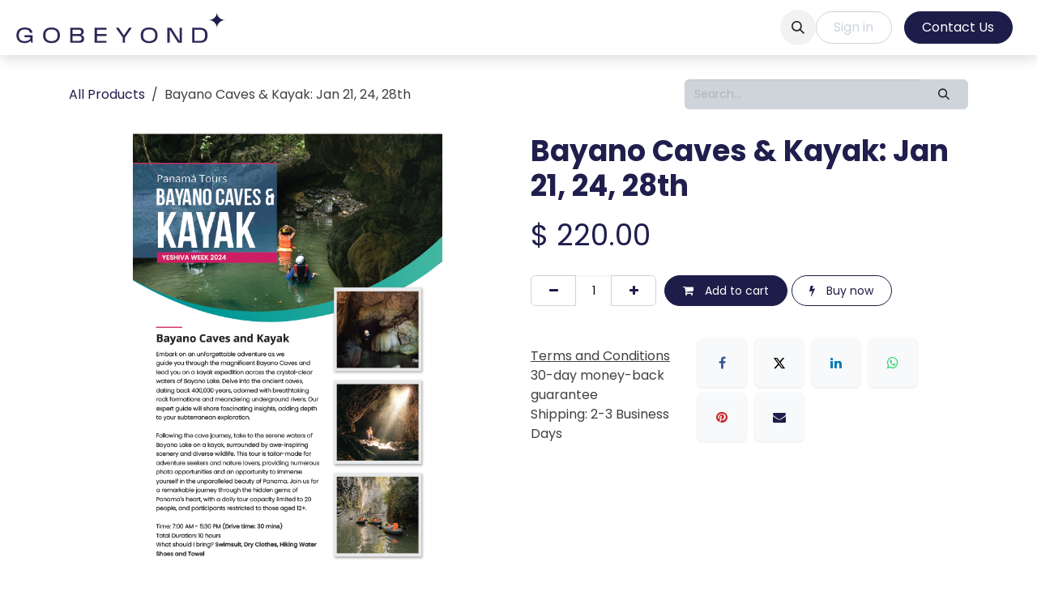

--- FILE ---
content_type: text/html; charset=utf-8
request_url: https://www.gobeyond.pa/shop/bayano-caves-kayak-jan-21-24-28th-94
body_size: 12563
content:

        

<!DOCTYPE html>
<html lang="en-US" data-website-id="4" data-main-object="product.template(94,)" data-add2cart-redirect="0">
    <head>
        <meta charset="utf-8"/>
        <meta http-equiv="X-UA-Compatible" content="IE=edge"/>
        <meta name="viewport" content="width=device-width, initial-scale=1"/>
        <meta name="generator" content="Odoo"/>
            
        <meta property="og:type" content="website"/>
        <meta property="og:title" content="Bayano Caves &amp; Kayak: Jan 21, 24, 28th"/>
        <meta property="og:site_name" content="Go Beyond"/>
        <meta property="og:url" content="https://www.gobeyond.pa/shop/bayano-caves-kayak-jan-21-24-28th-94"/>
        <meta property="og:image" content="https://www.gobeyond.pa/web/image/product.template/94/image_1024?unique=beafd1a"/>
        <meta property="og:description"/>
            
        <meta name="twitter:card" content="summary_large_image"/>
        <meta name="twitter:title" content="Bayano Caves &amp; Kayak: Jan 21, 24, 28th"/>
        <meta name="twitter:image" content="https://www.gobeyond.pa/web/image/product.template/94/image_1024?unique=beafd1a"/>
        <meta name="twitter:description"/>
        
        <link rel="canonical" href="https://www.gobeyond.pa/shop/bayano-caves-kayak-jan-21-24-28th-94"/>
        
        <link rel="preconnect" href="https://fonts.gstatic.com/" crossorigin=""/>
        <title>Bayano Caves &amp; Kayak: Jan 21, 24, 28th | Go Beyond</title>
        <link type="image/x-icon" rel="shortcut icon" href="/web/image/website/4/favicon?unique=927c751"/>
        <link rel="preload" href="/web/static/src/libs/fontawesome/fonts/fontawesome-webfont.woff2?v=4.7.0" as="font" crossorigin=""/>
        <link type="text/css" rel="stylesheet" href="/web/assets/4/8abd167/web.assets_frontend.min.css"/>
        <script id="web.layout.odooscript" type="text/javascript">
            var odoo = {
                csrf_token: "c5284ee25e4ede963463e6fbcc13b26acc9ba53do1800549537",
                debug: "",
            };
        </script>
        <script type="text/javascript">
            odoo.__session_info__ = {"is_admin": false, "is_system": false, "is_public": true, "is_internal_user": false, "is_website_user": true, "uid": null, "is_frontend": true, "profile_session": null, "profile_collectors": null, "profile_params": null, "show_effect": true, "currencies": {"21": {"symbol": "$", "position": "before", "digits": [69, 2]}, "16": {"symbol": "$", "position": "after", "digits": [69, 2]}, "2": {"symbol": "$", "position": "before", "digits": [69, 2]}}, "quick_login": true, "bundle_params": {"lang": "en_US", "website_id": 4}, "test_mode": false, "websocket_worker_version": "18.0-7", "translationURL": "/website/translations", "cache_hashes": {"translations": "e547a21ed011ba384220cd8b7c7d15c845632d91"}, "recaptcha_public_key": "6LeH2mYpAAAAAPMdJHnsL13de6OLA2CIqDXoldkK", "geoip_country_code": "US", "geoip_phone_code": 1, "lang_url_code": "en"};
            if (!/(^|;\s)tz=/.test(document.cookie)) {
                const userTZ = Intl.DateTimeFormat().resolvedOptions().timeZone;
                document.cookie = `tz=${userTZ}; path=/`;
            }
        </script>
        <script type="text/javascript" defer="defer" src="/web/assets/4/7aa3d85/web.assets_frontend_minimal.min.js" onerror="__odooAssetError=1"></script>
        <script type="text/javascript" defer="defer" data-src="/web/assets/4/fd3b269/web.assets_frontend_lazy.min.js" onerror="__odooAssetError=1"></script>
        
                    <script>
                        
            
                if (!window.odoo) {
                    window.odoo = {};
                }
                odoo.__session_info__ = odoo.__session_info__ || {
                    websocket_worker_version: "18.0-7"
                }
                odoo.__session_info__ = Object.assign(odoo.__session_info__, {
                    livechatData: {
                        isAvailable: false,
                        serverUrl: "https://www.gobeyond.pa",
                        options: {},
                    },
                });
            
                    </script>
        <script async src="https://www.googletagmanager.com/gtag/js?id=G-TPF2SVESQ0"></script> 
<script>
  window.dataLayer = window.dataLayer || [];
  function gtag(){dataLayer.push(arguments);}
  gtag('js', new Date());
  gtag('config', 'G-TPF2SVESQ0');
</script> 
    </head>
    <body>



        <div id="wrapwrap" class="   ">
            <a class="o_skip_to_content btn btn-primary rounded-0 visually-hidden-focusable position-absolute start-0" href="#wrap">Skip to Content</a>
                <header id="top" data-anchor="true" data-name="Header" data-extra-items-toggle-aria-label="Extra items button" class="   o_header_standard" style=" ">
                    
    <nav data-name="Navbar" aria-label="Main" class="navbar navbar-expand-lg navbar-light o_colored_level o_cc d-none d-lg-block shadow-sm ">
        

            <div id="o_main_nav" class="container-fluid">
                
    <a data-name="Navbar Logo" href="/" class="navbar-brand logo me-4">
            
            <span role="img" aria-label="Logo of Go Beyond" title="Go Beyond"><img src="/web/image/website/4/logo/Go%20Beyond?unique=927c751" class="img img-fluid" width="95" height="40" alt="Go Beyond" loading="lazy"/></span>
        </a>
    
                
    <ul role="menu" id="top_menu" class="nav navbar-nav top_menu o_menu_loading me-auto">
        

                    
    <li role="presentation" class="nav-item dropdown ">
        <a data-bs-toggle="dropdown" href="#" role="menuitem" class="nav-link dropdown-toggle   ">
            <span>Experience Panama</span>
        </a><ul role="menu" class="dropdown-menu ">
    <li role="presentation" class="">
        <a role="menuitem" href="/event" class="dropdown-item ">
            <span>Events</span>
        </a>
    </li>
    <li role="presentation" class="">
        <a role="menuitem" href="/experience-panama/kosher-restaurants" class="dropdown-item ">
            <span>Kosher Restaurants</span>
        </a>
    </li>
    <li role="presentation" class="">
        <a role="menuitem" href="/experience-panama/kosher-tours" class="dropdown-item ">
            <span>Kosher Tours</span>
        </a>
    </li>
    <li role="presentation" class="">
        <a role="menuitem" href="/experience-panama/accommodations-2" class="dropdown-item ">
            <span>Accommodations</span>
        </a>
    </li>
    <li role="presentation" class="">
        <a role="menuitem" href="/experience-panama/kosher-fest" class="dropdown-item ">
            <span>Panama Kosher Fest</span>
        </a>
    </li>
    <li role="presentation" class="">
        <a role="menuitem" href="https://www.gobeyond.pa/experience-panama/panama-general-info" class="dropdown-item ">
            <span>General Information</span>
        </a>
    </li>
    <li role="presentation" class="">
        <a role="menuitem" href="https://www.gobeyond.pa/cruises/kosher-cruises/golden-tours-fresh-kosher/panama-canal" class="dropdown-item ">
            <span>Kosher Cruises from Panama</span>
        </a>
    </li>
        </ul>
    </li>
    <li role="presentation" class="nav-item dropdown position-static">
        <a data-bs-toggle="dropdown" href="#" role="menuitem" class="nav-link dropdown-toggle o_mega_menu_toggle  " data-bs-display="static">
            <span>Cruises</span>
        </a>
            <div data-name="Mega Menu" role="menuitem" class="dropdown-menu o_mega_menu o_no_parent_editor">
    










































































































































































<section class="s_mega_menu_odoo_menu pt16 o_colored_level o_cc o_cc1">
        <div class="container">
            <div class="row">
                <div class="col-md-6 pt16 o_colored_level pb128 col-lg-3">
                    <h4 class="o_default_snippet_text text-uppercase h5 fw-bold mt-0">

Top cruise lines <br></h4>
                    <div class="s_hr text-start pt4 pb16 text-o-color-3" data-name="Separator">
                        <hr class="w-100 mx-auto" style="border-top: 2px solid rgb(233, 230, 230);">
                    </div>
                    <nav class="nav flex-column">
                        
                        
                        
                        
                        
                        <a href="/cruises/celebrity-cruises" class="nav-link px-0" data-name="Menu Item" data-bs-original-title="" title="">Celebrity Cruises</a><a href="/cruises/crystal" class="nav-link px-0" data-name="Menu Item" data-bs-original-title="" title="">
Crystal <br></a><a href="/cruises/explora-journeys" class="nav-link px-0" data-name="Menu Item" data-bs-original-title="" title="">Explora Journeys

<br></a><a href="/cruises/norwegian-cruise-line" class="nav-link px-0" data-name="Menu Item" data-bs-original-title="" title="">Norwegian Cruise Line®</a><a href="/cruises/oceania-cruises" class="nav-link px-0" data-name="Menu Item" data-bs-original-title="" title="">Oceania Cruises<br></a><a href="/cruises/royal-caribbean-international" class="nav-link px-0" data-name="Menu Item" data-bs-original-title="" title="">Royal Caribbean International®

<br></a><a href="/cruises/silversea" class="nav-link px-0" data-name="Menu Item" data-bs-original-title="" title="">Silversea</a></nav>
                </div>
                
                <div class="col-md-6 pt16 pb24 o_colored_level col-lg-3">
                    <h4 class="o_default_snippet_text text-uppercase h5 fw-bold mt-0">OTHER CruiSE lines</h4><div class="s_hr text-start pt4 pb16 text-o-color-2" data-name="Separator">
                        <hr class="w-100 mx-auto" style="border-top: 2px solid rgb(233, 230, 230);">
                    </div>
                    <nav class="nav flex-column"><a href="/cruises/amerian-cruise-lines" class="nav-link px-0" data-name="Menu Item" data-bs-original-title="" title="">American Cruise Lines<br></a><a href="/cruises/ama-waterways" class="nav-link px-0" data-name="Menu Item" data-bs-original-title="" title="">Ama WaterWays</a><a href="/cruises/avalon-waterways" class="nav-link px-0" data-name="Menu Item" data-bs-original-title="" title="">Avalon Waterways</a><a href="/cruises/azamara" class="nav-link px-0" data-name="Menu Item" data-bs-original-title="" title="">Azamara</a><a href="/cruises/carnival-cruise-line" class="nav-link px-0" data-name="Menu Item" data-bs-original-title="" title="">Carnival Cruise Line<br></a><a href="/cruises/cunard-r-line" class="nav-link px-0" data-name="Menu Item" data-bs-original-title="" title="">Cunard® Line<br></a><a href="/cruises/holland-america-line" class="nav-link px-0" data-name="Menu Item" data-bs-original-title="" title="">
Holland America Line<br></a><a href="/cruises/hurtigruten" class="nav-link px-0" data-name="Menu Item" data-bs-original-title="" title="">Hurtigruten

<br></a><a href="/cruises/lindblad-expeditions" class="nav-link px-0" data-name="Menu Item" data-bs-original-title="" title="">Lindblad Expeditions</a><a href="/cruises/paul-gauguin-cruises" class="nav-link px-0" data-name="Menu Item" data-bs-original-title="" title="">Paul Gauguin Cruises

 </a><a href="/cruises/ponant-cruises" class="nav-link px-0" data-name="Menu Item" data-bs-original-title="" title="">Ponant Cruises

<br></a><a href="/cruises/princess-cruises" class="nav-link px-0" data-name="Menu Item" data-bs-original-title="" title="">
Princess Cruises®

 <br></a>
                        
                        
                        
                        
                        
                    </nav>
                </div><div class="col-md-6 pt16 pb24 o_colored_level col-lg-3">
                    <h4 class="o_default_snippet_text text-uppercase h5 fw-bold mt-0"><br></h4>
                    <div class="s_hr text-start pt4 pb16 text-o-color-2 o_colored_level" data-name="Separator">
                        <hr class="w-100 mx-auto" style="border-top: 0px solid rgb(233, 230, 230);">
                    </div>
                    <nav class="nav flex-column"><a href="/cruises/quark-expeditions" class="nav-link px-0" data-name="Menu Item" data-bs-original-title="" title="">
Quark Expeditions

<br></a><a href="/cruises/regent-seven-seas" class="nav-link px-0" data-name="Menu Item" data-bs-original-title="" title="">

Regent Seven Seas 

 <br></a>
                        
                        
                        
                        
                        
                    <a href="/cruises/river-cruise" class="nav-link px-0" data-name="Menu Item" data-bs-original-title="" title="">River Cruise</a><a href="/cruises/seabourn" class="nav-link px-0" data-name="Menu Item" data-bs-original-title="" title="">
Seabourn <br></a><a href="/cruises/seadream-yacht-club" class="nav-link px-0" data-name="Menu Item" data-bs-original-title="" title="">
SeaDream Yacht Club

<br></a><a href="/cruises/star-clippers" class="nav-link px-0" data-name="Menu Item" data-bs-original-title="" title="">
Star Clippers

<br></a><a href="/cruises/uncruise-adventures" class="nav-link px-0" data-name="Menu Item" data-bs-original-title="" title="">

UnCruise Adventures

 <br></a><a href="/cruises/uniworld-boutique-river-cruises" class="nav-link px-0" data-name="Menu Item" data-bs-original-title="" title="">


Uniworld Boutique River Cruises

  <br></a><a href="/cruises/viking" class="nav-link px-0" data-name="Menu Item" data-bs-original-title="" title="">
Viking

<br></a><a href="/cruises/virgin-voyages" class="nav-link px-0" data-name="Menu Item" data-bs-original-title="" title="">

Virgin Voyages <br></a><a href="/cruises/windstar-cruises" class="nav-link px-0" data-name="Menu Item" data-bs-original-title="" title="">
Windstar Cruises

<br></a></nav>
                </div><div class="col-md-6 pt16 pb24 o_colored_level col-lg-3">
                    <h4 class="o_default_snippet_text text-uppercase h5 fw-bold mt-0">FRESH Kosher CruiSEs</h4><div class="s_hr text-start pt4 pb16 text-o-color-2 o_colored_level" data-name="Separator">
                        <hr class="w-100 mx-auto" style="border-top: 2px solid rgb(233, 230, 230);">
                    </div>
                    <nav class="nav flex-column"><a href="/cruises/kosher-cruises/royal-caribbean-fresh-kosher" class="nav-link px-0" data-name="Menu Item" data-bs-original-title="" title="">Royal Carribean Yeshiva Week<br></a><a href="/cruises/kosher-cruises/princess-fresh-kosher" class="nav-link px-0" data-name="Menu Item" data-bs-original-title="" title="">Princess Yeshiva Week </a><a href="/golden-tours-kosher-cruise-yeshiva-week-panama-canal" class="nav-link px-0" data-name="Menu Item" data-bs-original-title="" title="">Norwegian Yeshiva Week</a><a href="/cruises/kosher-cruises/royal-caribbean-fresh-kosher/summer-sailings">Royal Carribean Summer (August) </a><a href="/cruises/kosher-cruises/princess-fresh-kosher-alaska-sailing">Princess Alaska Summer (June and August)</a><a href="/cruises/kosher-cruises/norwegian-fresh-kosher-western-mediterranean">Norwegian Western Mediterranean Summer (July)</a><br><br><br><br><br><br><br><br><br><br><br></nav></div>
                
            </div>
        </div>
        
    </section></div>
    </li>
    <li role="presentation" class="nav-item dropdown position-static">
        <a data-bs-toggle="dropdown" href="#" role="menuitem" class="nav-link dropdown-toggle o_mega_menu_toggle  " data-bs-display="static">
            <span>Destinations</span>
        </a>
            <div data-name="Mega Menu" role="menuitem" class="dropdown-menu o_mega_menu o_no_parent_editor">
    




































































































































































<section class="s_mega_menu_odoo_menu pt16 o_colored_level o_cc o_cc1">
        <div class="container">
            <div class="row">
                <div class="col-md-6 col-lg pt16 pb24 o_colored_level">
                    <h4 class="o_default_snippet_text text-uppercase h5 fw-bold mt-0">World Destinations</h4>
                    <div class="s_hr text-start pt4 pb16 text-o-color-3" data-name="Separator">
                        <hr class="w-100 mx-auto" style="border-top-width: 2px; border-top-style: solid;">
                    </div>
                    <nav class="nav flex-column">
                        <a href="/destinations/alula" class="nav-link px-0" data-name="Menu Item" data-bs-original-title="" title="">AlUla</a>
                        <a href="/destinations/aruba" class="nav-link px-0" data-name="Menu Item" data-bs-original-title="" title="">
Aruba

<br></a>
                        <a href="/destinations/australia" class="nav-link px-0" data-name="Menu Item" data-bs-original-title="" title="">Australia

</a>
                        <a href="/destinations/bermuda" class="nav-link px-0" data-name="Menu Item" data-bs-original-title="" title="">Bermuda</a><a href="/destinations/california" class="nav-link px-0" data-name="Menu Item" data-bs-original-title="" title="">California</a><a href="/destinations/canada" class="nav-link px-0" data-name="Menu Item" data-bs-original-title="" title="">Canada</a><a href="/destinations/charleston-sc" class="nav-link px-0" data-name="Menu Item" data-bs-original-title="" title="">Charleston, SC</a><a href="/destinations/costa-rica" class="nav-link px-0" data-name="Menu Item" data-bs-original-title="" title="">Costa Rica</a><a href="/destinations/dubai" class="nav-link px-0" data-name="Menu Item" data-bs-original-title="" title="">Dubai</a><a href="/destinations/flanders-belgium" class="nav-link px-0" data-name="Menu Item" data-bs-original-title="" title="">Flanders - Belgium</a><a href="/destinations/florida" class="nav-link px-0" data-name="Menu Item" data-bs-original-title="" title="">Florida</a><a href="/destinations/the-florida-keys-and-key-west" class="nav-link px-0" data-name="Menu Item" data-bs-original-title="" title="">The Florida Keys &amp; Key West</a><a href="/destinations/ft-lauderdale" class="nav-link px-0" data-name="Menu Item" data-bs-original-title="" title="">Ft. Lauderdale</a>
                    </nav>
                </div>
                <div class="col-md-6 col-lg pt16 pb24 o_colored_level">
                    <h4 class="o_default_snippet_text text-uppercase h5 fw-bold mt-0"><br></h4>
                    <div class="s_hr text-start pt4 pb16 text-o-color-1" data-name="Separator">
                        <hr class="w-100 mx-auto" style="border-top-style: solid; border-top-width: 0px;">
                    </div>
                    <nav class="nav flex-column">
                        
                        
                        <a href="/destinations/germany" class="nav-link px-0" data-name="Menu Item" data-bs-original-title="" title="">Germany</a><a href="/destinations/greece" class="nav-link px-0" data-name="Menu Item" data-bs-original-title="" title="">Greece</a><a href="/destinations/hawaii" class="nav-link px-0" data-name="Menu Item" data-bs-original-title="" title="">Hawaii</a><a href="/destinations/ireland" class="nav-link px-0" data-name="Menu Item" data-bs-original-title="" title="">Ireland</a><a href="/destinations/israel" class="nav-link px-0" data-name="Menu Item" data-bs-original-title="" title=""> Israel</a><a href="/destinations/japan" class="nav-link px-0" data-name="Menu Item" data-bs-original-title="" title="">Japan</a><a href="/destinations/jordan" class="nav-link px-0" data-name="Menu Item" data-bs-original-title="" title="">Jordan</a><a href="/destinations/korea" class="nav-link px-0" data-name="Menu Item" data-bs-original-title="" title="">Korea</a><a href="/destinations/las-vegas" class="nav-link px-0" data-name="Menu Item" data-bs-original-title="" title="">Las Vegas</a><a href="/destinations/los-cabos" class="nav-link px-0" data-name="Menu Item" data-bs-original-title="" title="">Los Cabos</a><a href="/destinations/manitoba" class="nav-link px-0" data-name="Menu Item" data-bs-original-title="" title="">Manitoba</a><a href="/destinations/monaco" class="nav-link px-0" data-name="Menu Item" data-bs-original-title="" title="">Monaco</a><a href="/destinations/montreal" class="nav-link px-0" data-name="Menu Item" data-bs-original-title="" title="">Montreal</a>
                    </nav>
                </div>
                <div class="col-md-6 col-lg pt16 pb24 o_colored_level">
                    <h4 class="o_default_snippet_text text-uppercase h5 fw-bold mt-0"><br></h4>
                    <div class="s_hr text-start pt4 pb16 text-o-color-2" data-name="Separator">
                        <hr class="w-100 mx-auto" style="border-top-style: solid; border-top-width: 0px;">
                    </div>
                    <nav class="nav flex-column">
                        
                        
                        
                        
                        <a href="/destinations/nashville" class="nav-link px-0" data-name="Menu Item" data-bs-original-title="" title="">Nashville</a><a href="/destinations/new-brunswick" class="nav-link px-0" data-name="Menu Item" data-bs-original-title="" title="">New Brunswick</a><a href="/destinations/new-york-city" class="nav-link px-0" data-name="Menu Item" data-bs-original-title="" title="">New York City</a><a href="/destinations/new-zealand" class="nav-link px-0" data-name="Menu Item" data-bs-original-title="" title="">New Zealand</a><a href="/destinations/newfoundland-and-labrador" class="nav-link px-0" data-name="Menu Item" data-bs-original-title="" title="">Newfoundland &amp; Labrador</a><a href="/destinations/nova-scotia" class="nav-link px-0" data-name="Menu Item" data-bs-original-title="" title="">Nova Scotia</a><a href="/destinations/portugal" class="nav-link px-0" data-name="Menu Item" data-bs-original-title="" title="">Portugal</a><a href="/destinations/prince-edward-island" class="nav-link px-0" data-name="Menu Item" data-bs-original-title="" title="">Prince Edward Island</a><a href="/destinations/puerto-rico" class="nav-link px-0" data-name="Menu Item" data-bs-original-title="" title="">Puerto Rico</a><a href="/destinations/qatar" class="nav-link px-0" data-name="Menu Item" data-bs-original-title="" title="">Qatar</a><a href="/destinations/quebec" class="nav-link px-0" data-name="Menu Item" data-bs-original-title="" title="">Quebec</a><a href="/destinations/santa-monica" class="nav-link px-0" data-name="Menu Item" data-bs-original-title="" title="">Santa Monica</a><a href="/destinations/saskatchewan" class="nav-link px-0" data-name="Menu Item" data-bs-original-title="" title="">Saskatchewan</a>
                    </nav>
                </div>
                <div class="col-md-6 col-lg pt16 pb24 o_colored_level col-lg-2">
                    <h4 class="o_default_snippet_text text-uppercase h5 fw-bold mt-0"><br></h4>
                    <div class="s_hr text-start pt4 pb16 text-o-color-5" data-name="Separator">
                        <hr class="w-100 mx-auto" style="border-top-style: solid; border-top-width: 0px;">
                    </div>
                    <nav class="nav flex-column">
                        
                        
                        
                        <a href="/destinations/saudi-arabia" class="nav-link px-0" data-name="Menu Item" data-bs-original-title="" title="">Saudi Arabia</a><a href="/destinations/south-africa" class="nav-link px-0" data-name="Menu Item" data-bs-original-title="" title="">South Africa</a><a href="/destinations/switzerland" class="nav-link px-0" data-name="Menu Item" data-bs-original-title="" title="">Switzerland</a><a href="/destinations/the-nordics" class="nav-link px-0" data-name="Menu Item" data-bs-original-title="" title="">The Nordics</a><a href="/destinations/the-island-of-tahiti" class="nav-link px-0" data-name="Menu Item" data-bs-original-title="" title="">The Islands of Tahiti</a><a href="/destinations/the-philippines" class="nav-link px-0" data-name="Menu Item" data-bs-original-title="" title="">The Philippines</a><a href="/destinations/vancouver" class="nav-link px-0" data-name="Menu Item" data-bs-original-title="" title="">Vancouver</a><a href="/destinations/victoria-bc" class="nav-link px-0" data-name="Menu Item" data-bs-original-title="" title="">Victoria, B.C.</a><a href="/destinations/whistler" class="nav-link px-0" data-name="Menu Item" data-bs-original-title="" title="">Whistler</a><a href="/destinations/yukon" class="nav-link px-0" data-name="Menu Item" data-bs-original-title="" title="">Yukon</a><a href="/destinations/world-destinations" class="nav-link px-0" data-name="Menu Item" data-bs-original-title="" title="">World Destinations</a>
                    </nav>
                </div>
            </div>
        </div>
        
    </section></div>
    </li>
    <li role="presentation" class="nav-item">
        <a role="menuitem" href="/hotels-resorts" class="nav-link ">
            <span>Hotels &amp; Resorts</span>
        </a>
    </li>
    <li role="presentation" class="nav-item">
        <a role="menuitem" href="/group-travel" class="nav-link ">
            <span>Group Travel</span>
        </a>
    </li>
    <li role="presentation" class="nav-item dropdown ">
        <a data-bs-toggle="dropdown" href="#" role="menuitem" class="nav-link dropdown-toggle   ">
            <span>About Us</span>
        </a><ul role="menu" class="dropdown-menu ">
    <li role="presentation" class="">
        <a role="menuitem" href="/about-us" class="dropdown-item ">
            <span>About Us</span>
        </a>
    </li>
    <li role="presentation" class="">
        <a role="menuitem" href="/book-an-appointment" class="dropdown-item ">
            <span>Book an Appointment</span>
        </a>
    </li>
    <li role="presentation" class="">
        <a role="menuitem" href="/contactus" class="dropdown-item ">
            <span>Contact us</span>
        </a>
    </li>
        </ul>
    </li>
                
    </ul>
                
                <ul class="navbar-nav align-items-center gap-2 flex-shrink-0 justify-content-end ps-3">
                    
        
            <li class=" divider d-none"></li> 
            <li class="o_wsale_my_cart  ">
                <a href="/shop/cart" aria-label="eCommerce cart" class="o_navlink_background btn position-relative rounded-circle p-1 text-center text-reset">
                    <div class="">
                        <i class="fa fa-shopping-cart fa-stack o_editable_media"></i>
                        <sup class="my_cart_quantity badge text-bg-primary position-absolute top-0 end-0 mt-n1 me-n1 rounded-pill d-none" data-order-id="">0</sup>
                    </div>
                </a>
            </li>
        
        <li class="">
                <div class="modal fade css_editable_mode_hidden" id="o_search_modal" aria-hidden="true" tabindex="-1">
                    <div class="modal-dialog modal-lg pt-5">
                        <div class="modal-content mt-5">
    <form method="get" class="o_searchbar_form s_searchbar_input " action="/website/search" data-snippet="s_searchbar_input">
            <div role="search" class="input-group input-group-lg">
        <input type="search" name="search" class="search-query form-control oe_search_box border border-end-0 p-3 border-0 bg-light" placeholder="Search..." value="" data-search-type="all" data-limit="5" data-display-image="true" data-display-description="true" data-display-extra-link="true" data-display-detail="true" data-order-by="name asc"/>
        <button type="submit" aria-label="Search" title="Search" class="btn oe_search_button border border-start-0 px-4 bg-o-color-4">
            <i class="oi oi-search"></i>
        </button>
    </div>

            <input name="order" type="hidden" class="o_search_order_by" value="name asc"/>
            
    
        </form>
                        </div>
                    </div>
                </div>
                <a data-bs-target="#o_search_modal" data-bs-toggle="modal" role="button" title="Search" href="#" class="btn rounded-circle p-1 lh-1 o_navlink_background text-reset o_not_editable">
                    <i class="oi oi-search fa-stack lh-lg"></i>
                </a>
        </li>
                    
                    
                    
                    
            <li class=" o_no_autohide_item">
                <a href="/web/login" class="btn btn-outline-secondary">Sign in</a>
            </li>
                    
        
        
                    
        <li class="">
            <div class="oe_structure oe_structure_solo ">
                <section class="oe_unremovable oe_unmovable s_text_block o_colored_level" data-snippet="s_text_block" data-name="Text">
                    <div class="container">
                        <a href="/contactus" class="oe_unremovable btn btn-primary btn_cta w-100 w-100" data-bs-original-title="" title="" aria-describedby="popover892703">Contact Us</a>
                    </div>
                </section>
            </div>
        </li>
                </ul>
            </div>
        
    </nav>
    <nav data-name="Navbar" aria-label="Mobile" class="navbar None navbar-light o_colored_level o_cc o_header_mobile d-block d-lg-none shadow-sm px-0 ">
        

        <div class="o_main_nav container flex-wrap justify-content-between">
            
    <a data-name="Navbar Logo" href="/" class="navbar-brand logo ">
            
            <span role="img" aria-label="Logo of Go Beyond" title="Go Beyond"><img src="/web/image/website/4/logo/Go%20Beyond?unique=927c751" class="img img-fluid" width="95" height="40" alt="Go Beyond" loading="lazy"/></span>
        </a>
    
            <ul class="o_header_mobile_buttons_wrap navbar-nav flex-row align-items-center gap-2 mb-0">
        
            <li class=" divider d-none"></li> 
            <li class="o_wsale_my_cart  ">
                <a href="/shop/cart" aria-label="eCommerce cart" class="o_navlink_background_hover btn position-relative rounded-circle border-0 p-1 text-reset">
                    <div class="">
                        <i class="fa fa-shopping-cart fa-stack o_editable_media"></i>
                        <sup class="my_cart_quantity badge text-bg-primary position-absolute top-0 end-0 mt-n1 me-n1 rounded-pill d-none" data-order-id="">0</sup>
                    </div>
                </a>
            </li>
        
                <li class="">
                    <button class="nav-link btn me-auto p-2 o_not_editable" type="button" data-bs-toggle="offcanvas" data-bs-target="#top_menu_collapse_mobile" aria-controls="top_menu_collapse_mobile" aria-expanded="false" aria-label="Toggle navigation">
                        <span class="navbar-toggler-icon"></span>
                    </button>
                </li>
            </ul>
            <div id="top_menu_collapse_mobile" class="offcanvas offcanvas-end o_navbar_mobile">
                <div class="offcanvas-header justify-content-end o_not_editable">
                    <button type="button" class="nav-link btn-close" data-bs-dismiss="offcanvas" aria-label="Close"></button>
                </div>
                <div class="offcanvas-body d-flex flex-column justify-content-between h-100 w-100">
                    <ul class="navbar-nav">
                        
        <li class="">
    <form method="get" class="o_searchbar_form s_searchbar_input " action="/website/search" data-snippet="s_searchbar_input">
            <div role="search" class="input-group mb-3">
        <input type="search" name="search" class="search-query form-control oe_search_box rounded-start-pill text-bg-light ps-3 border-0 bg-light" placeholder="Search..." value="" data-search-type="all" data-limit="0" data-display-image="true" data-display-description="true" data-display-extra-link="true" data-display-detail="true" data-order-by="name asc"/>
        <button type="submit" aria-label="Search" title="Search" class="btn oe_search_button rounded-end-pill bg-o-color-3 pe-3">
            <i class="oi oi-search"></i>
        </button>
    </div>

            <input name="order" type="hidden" class="o_search_order_by" value="name asc"/>
            
    
        </form>
        </li>
                        
    <ul role="menu" class="nav navbar-nav top_menu  ">
        

                            
    <li role="presentation" class="nav-item dropdown ">
        <a data-bs-toggle="dropdown" href="#" role="menuitem" class="nav-link dropdown-toggle   d-flex justify-content-between align-items-center">
            <span>Experience Panama</span>
        </a><ul role="menu" class="dropdown-menu position-relative rounded-0 o_dropdown_without_offset">
    <li role="presentation" class="">
        <a role="menuitem" href="/event" class="dropdown-item ">
            <span>Events</span>
        </a>
    </li>
    <li role="presentation" class="">
        <a role="menuitem" href="/experience-panama/kosher-restaurants" class="dropdown-item ">
            <span>Kosher Restaurants</span>
        </a>
    </li>
    <li role="presentation" class="">
        <a role="menuitem" href="/experience-panama/kosher-tours" class="dropdown-item ">
            <span>Kosher Tours</span>
        </a>
    </li>
    <li role="presentation" class="">
        <a role="menuitem" href="/experience-panama/accommodations-2" class="dropdown-item ">
            <span>Accommodations</span>
        </a>
    </li>
    <li role="presentation" class="">
        <a role="menuitem" href="/experience-panama/kosher-fest" class="dropdown-item ">
            <span>Panama Kosher Fest</span>
        </a>
    </li>
    <li role="presentation" class="">
        <a role="menuitem" href="https://www.gobeyond.pa/experience-panama/panama-general-info" class="dropdown-item ">
            <span>General Information</span>
        </a>
    </li>
    <li role="presentation" class="">
        <a role="menuitem" href="https://www.gobeyond.pa/cruises/kosher-cruises/golden-tours-fresh-kosher/panama-canal" class="dropdown-item ">
            <span>Kosher Cruises from Panama</span>
        </a>
    </li>
        </ul>
    </li>
    <li role="presentation" class="nav-item dropdown position-static">
        <a data-bs-toggle="dropdown" href="#" role="menuitem" class="nav-link dropdown-toggle o_mega_menu_toggle  d-flex justify-content-between align-items-center" data-bs-display="static">
            <span>Cruises</span>
        </a>
    </li>
    <li role="presentation" class="nav-item dropdown position-static">
        <a data-bs-toggle="dropdown" href="#" role="menuitem" class="nav-link dropdown-toggle o_mega_menu_toggle  d-flex justify-content-between align-items-center" data-bs-display="static">
            <span>Destinations</span>
        </a>
    </li>
    <li role="presentation" class="nav-item">
        <a role="menuitem" href="/hotels-resorts" class="nav-link ">
            <span>Hotels &amp; Resorts</span>
        </a>
    </li>
    <li role="presentation" class="nav-item">
        <a role="menuitem" href="/group-travel" class="nav-link ">
            <span>Group Travel</span>
        </a>
    </li>
    <li role="presentation" class="nav-item dropdown ">
        <a data-bs-toggle="dropdown" href="#" role="menuitem" class="nav-link dropdown-toggle   d-flex justify-content-between align-items-center">
            <span>About Us</span>
        </a><ul role="menu" class="dropdown-menu position-relative rounded-0 o_dropdown_without_offset">
    <li role="presentation" class="">
        <a role="menuitem" href="/about-us" class="dropdown-item ">
            <span>About Us</span>
        </a>
    </li>
    <li role="presentation" class="">
        <a role="menuitem" href="/book-an-appointment" class="dropdown-item ">
            <span>Book an Appointment</span>
        </a>
    </li>
    <li role="presentation" class="">
        <a role="menuitem" href="/contactus" class="dropdown-item ">
            <span>Contact us</span>
        </a>
    </li>
        </ul>
    </li>
                        
    </ul>
                        
                        
                    </ul>
                    <ul class="navbar-nav gap-2 mt-3 w-100">
                        
            <li class=" o_no_autohide_item">
                <a href="/web/login" class="btn btn-outline-secondary w-100">Sign in</a>
            </li>
                        
        
        
                        
                        
        <li class="">
            <div class="oe_structure oe_structure_solo ">
                <section class="oe_unremovable oe_unmovable s_text_block o_colored_level" data-snippet="s_text_block" data-name="Text">
                    <div class="container">
                        <a href="/contactus" class="oe_unremovable btn btn-primary btn_cta w-100 w-100 w-100" data-bs-original-title="" title="" aria-describedby="popover892703">Contact Us</a>
                    </div>
                </section>
            </div>
        </li>
                    </ul>
                </div>
            </div>
        </div>
    
    </nav>
    
        </header>
                <main>
                    
            <div itemscope="itemscope" itemtype="http://schema.org/Product" id="wrap" class="js_sale o_wsale_product_page ecom-zoomable zoomodoo-next" data-ecom-zoom-auto="1">
                <div class="oe_structure oe_empty oe_structure_not_nearest" id="oe_structure_website_sale_product_1" data-editor-message="DROP BUILDING BLOCKS HERE TO MAKE THEM AVAILABLE ACROSS ALL PRODUCTS"></div>
                <section id="product_detail" class="oe_website_sale container my-3 my-lg-4 " data-view-track="1" data-product-tracking-info="{&#34;item_id&#34;: 91, &#34;item_name&#34;: &#34;Bayano Caves &amp; Kayak: Jan 21, 24, 28th&#34;, &#34;item_category&#34;: &#34;All&#34;, &#34;currency&#34;: &#34;USD&#34;, &#34;price&#34;: 220.0}">
                    <div class="row align-items-center">
                        <div class="col d-flex align-items-center order-1 order-lg-0">
                            <ol class="o_wsale_breadcrumb breadcrumb p-0 mb-4 m-lg-0">
                                <li class="o_not_editable breadcrumb-item d-none d-lg-inline-block">
                                    <a href="/shop">
                                        <i class="oi oi-chevron-left d-lg-none me-1" role="presentation"></i>All Products
                                    </a>
                                </li>
                                <li class="o_not_editable breadcrumb-item d-lg-none">
                                    <a class="py-2 py-lg-0" href="/shop">
                                        <i class="oi oi-chevron-left me-1" role="presentation"></i>All Products
                                    </a>
                                </li>
                                <li class="breadcrumb-item d-none d-lg-inline-block active">
                                    <span>Bayano Caves &amp; Kayak: Jan 21, 24, 28th</span>
                                </li>
                            </ol>
                        </div>
                        <div class="col-lg-4 d-flex align-items-center">
                            <div class="d-flex justify-content-between w-100">
    <form method="get" class="o_searchbar_form s_searchbar_input o_wsale_products_searchbar_form me-auto flex-grow-1 mb-4 mb-lg-0" action="/shop" data-snippet="s_searchbar_input">
            <div role="search" class="input-group me-sm-2">
        <input type="search" name="search" class="search-query form-control oe_search_box border-0 text-bg-light border-0 bg-light" placeholder="Search..." data-search-type="products" data-limit="5" data-display-image="true" data-display-description="true" data-display-extra-link="true" data-display-detail="true" data-order-by="name asc"/>
        <button type="submit" aria-label="Search" title="Search" class="btn oe_search_button btn btn-light">
            <i class="oi oi-search"></i>
        </button>
    </div>

            <input name="order" type="hidden" class="o_search_order_by" value="name asc"/>
            
        
        </form>
        <div class="o_pricelist_dropdown dropdown d-none">
            
                <a role="button" href="#" data-bs-toggle="dropdown" class="dropdown-toggle btn btn-light">
                    Public Pricelist
                </a>
                <div class="dropdown-menu" role="menu">
                        <a role="menuitem" class="dropdown-item" href="/shop/change_pricelist/1">
                            <span class="switcher_pricelist small" data-pl_id="1">Public Pricelist</span>
                        </a>
                </div>
            
        </div>
                            </div>
                        </div>
                    </div>
                    <div class="row" id="product_detail_main" data-name="Product Page" data-image_width="50_pc" data-image_layout="carousel">
                        <div class="col-lg-6 mt-lg-4 o_wsale_product_images position-relative" data-image-amount="1">
        <div id="o-carousel-product" data-bs-ride="true" class=" carousel slide position-sticky mb-3 overflow-hidden" data-name="Product Carousel">
            <div class="o_carousel_product_outer carousel-outer position-relative d-flex align-items-center w-100 overflow-hidden">
                <div class="carousel-inner h-100">
                        <div class="carousel-item h-100 text-center active">
        <div class="position-relative d-inline-flex overflow-hidden m-auto w-100">
            <span class="o_ribbon d-none z-1" style=""></span>
            <div name="o_img_with_max_suggested_width" class="d-flex align-items-start justify-content-center w-100 oe_unmovable"><img src="/web/image/product.product/91/image_1024/Bayano%20Caves%20%26%20Kayak:%20Jan%2021%2C%2024%2C%2028th?unique=beafd1a" class="img img-fluid oe_unmovable product_detail_img w-100" alt="Bayano Caves &amp; Kayak: Jan 21, 24, 28th" loading="lazy"/></div>
        </div>
                        </div>
                </div>
            </div>
        </div>
                        </div>
                        <div id="product_details" class="col-lg-6 mt-md-4">
                            <h1 itemprop="name">Bayano Caves &amp; Kayak: Jan 21, 24, 28th</h1>
                            <span itemprop="url" style="display:none;">https://www.gobeyond.pa/shop/bayano-caves-kayak-jan-21-24-28th-94</span>
                            <span itemprop="image" style="display:none;">https://www.gobeyond.pa/web/image/product.template/94/image_1920?unique=beafd1a</span>
                            
                            <form action="/shop/cart/update" method="POST">
                                <input type="hidden" name="csrf_token" value="c5284ee25e4ede963463e6fbcc13b26acc9ba53do1800549537"/>
                                <div class="js_product js_main_product mb-3">
                                    <div>
        <div itemprop="offers" itemscope="itemscope" itemtype="http://schema.org/Offer" class="product_price mt-2 mb-3 d-inline-block">
            <h3 class="css_editable_mode_hidden">
                <span class="oe_price" style="white-space: nowrap;" data-oe-type="monetary" data-oe-expression="combination_info[&#39;price&#39;]">$ <span class="oe_currency_value">220.00</span></span>
                <span itemprop="price" style="display:none;">220.0</span>
                <span itemprop="priceCurrency" style="display:none;">USD</span>
                <span style="text-decoration: line-through; white-space: nowrap;" itemprop="listPrice" class="text-muted oe_default_price ms-1 h5 d-none" data-oe-type="monetary" data-oe-expression="combination_info[&#39;list_price&#39;]">$ <span class="oe_currency_value">220.00</span></span>
            </h3>
            <h3 class="css_non_editable_mode_hidden decimal_precision" data-precision="2">
                <span>$ <span class="oe_currency_value">220.00</span></span>
            </h3>
        </div>
        <div id="product_unavailable" class="d-none">
            <h3 class="fst-italic">Not Available For Sale</h3>
        </div>
                                    </div>
                                    
                                        <input type="hidden" class="product_id" name="product_id" value="91"/>
                                        <input type="hidden" class="product_template_id" name="product_template_id" value="94"/>
        <ul class="list-unstyled js_add_cart_variants mb-0 flex-column" data-attribute_exclusions="{&#34;exclusions&#34;: {}, &#34;archived_combinations&#34;: [], &#34;parent_exclusions&#34;: {}, &#34;parent_combination&#34;: [], &#34;parent_product_name&#34;: null, &#34;mapped_attribute_names&#34;: {}}">
        </ul>
                                    
                                    <p class="css_not_available_msg alert alert-warning">This combination does not exist.</p>
                                    <div id="o_wsale_cta_wrapper" class="d-flex flex-wrap align-items-center">
                                        
            <div contenteditable="false" class="css_quantity input-group d-inline-flex me-2 mb-2 align-middle">
                <a class="btn btn-link js_add_cart_json" aria-label="Remove one" title="Remove one" href="#">
                    <i class="fa fa-minus"></i>
                </a>
                <input type="text" class="form-control quantity text-center" data-min="1" name="add_qty" value="1"/>
                <a class="btn btn-link float_left js_add_cart_json" aria-label="Add one" title="Add one" href="#">
                    <i class="fa fa-plus"></i>
                </a>
            </div>
                                        <div id="add_to_cart_wrap" class="d-inline-flex align-items-center mb-2 me-auto">
                                            <a data-animation-selector=".o_wsale_product_images" role="button" id="add_to_cart" href="#" class="btn btn-primary js_check_product a-submit flex-grow-1" data-subscription-plan-id="">
                                                <i class="fa fa-shopping-cart me-2"></i>
                                                Add to cart
                                            </a>
            <a role="button" class="btn btn-outline-primary o_we_buy_now ms-1" href="#">
                <i class="fa fa-bolt me-2"></i>
                Buy now
            </a>
                                        </div>
                                        <div id="product_option_block" class="d-flex flex-wrap w-100"></div>
                                    </div>
            <div class="availability_messages o_not_editable"></div>
        <div class="o_product_tags o_field_tags d-flex flex-wrap align-items-center gap-2 mb-2 mt-1">
        </div>
                                </div>
                            </form>
                            <div id="contact_us_wrapper" class="d-none oe_structure oe_structure_solo ">
                                <section class="s_text_block" data-snippet="s_text_block" data-name="Text">
                                    <div class="container">
                                        <a class="btn btn-primary btn_cta" href="/contactus">
                                            Contact Us
                                        </a>
                                    </div>
                                </section>
                            </div>
                            <div id="product_attributes_simple">
                                <table class="table table-sm text-muted d-none">
                                </table>
                            </div>
                            <div id="o_product_terms_and_share" class="d-flex justify-content-between flex-column flex-md-row align-items-md-end gap-3 mb-3">
            <p class="text-muted mb-0">
                <a href="/terms" class="text-muted"><u>Terms and Conditions</u></a><br/>
                30-day money-back guarantee<br/>
                Shipping: 2-3 Business Days
            </p>
            <div data-snippet="s_share" data-name="Share" class="s_share text-start o_no_link_popover">
                <h4 class="s_share_title d-none o_default_snippet_text">Share</h4>
                <a href="https://www.facebook.com/sharer/sharer.php?u={url}" target="_blank" aria-label="Facebook" class="s_share_facebook">
                    <i class="fa fa-facebook rounded shadow-sm"></i>
                </a>
                <a href="https://twitter.com/intent/tweet?text={title}&amp;url={url}" target="_blank" aria-label="X" class="s_share_twitter">
                    <i class="fa fa-twitter rounded shadow-sm"></i>
                </a>
                <a href="https://www.linkedin.com/sharing/share-offsite/?url={url}" target="_blank" aria-label="LinkedIn" class="s_share_linkedin">
                    <i class="fa fa-linkedin rounded shadow-sm"></i>
                </a>
                <a href="https://wa.me/?text={title}" target="_blank" aria-label="WhatsApp" class="s_share_whatsapp">
                    <i class="fa fa-whatsapp rounded shadow-sm"></i>
                </a>
                <a href="https://pinterest.com/pin/create/button/?url={url}&amp;media={media}&amp;description={title}" target="_blank" aria-label="Pinterest" class="s_share_pinterest">
                    <i class="fa fa-pinterest rounded shadow-sm"></i>
                </a>
                <a href="mailto:?body={url}&amp;subject={title}" aria-label="Email" class="s_share_email">
                    <i class="fa fa-envelope rounded shadow-sm"></i>
                </a>
            </div></div>
            <input id="wsale_user_email" type="hidden" value=""/>
                        </div>
                    </div>
                </section>
                
                <div class="oe_structure oe_empty oe_structure_not_nearest mt16" id="oe_structure_website_sale_product_2" data-editor-message="DROP BUILDING BLOCKS HERE TO MAKE THEM AVAILABLE ACROSS ALL PRODUCTS"></div>
            </div>
        
        <div id="o_shared_blocks" class="oe_unremovable"><div class="modal fade" id="o_search_modal" aria-hidden="true" tabindex="-1">
                    <div class="modal-dialog modal-lg pt-5">
                        <div class="modal-content mt-5">
    <form method="get" class="o_searchbar_form s_searchbar_input" action="/website/search" data-snippet="s_searchbar_input">
            <div role="search" class="input-group input-group-lg">
        <input type="search" name="search" data-oe-model="ir.ui.view" data-oe-id="1081" data-oe-field="arch" data-oe-xpath="/data/xpath[3]/form/t[1]/div[1]/input[1]" class="search-query form-control oe_search_box border-0 bg-light border border-end-0 p-3" placeholder="Search..." data-search-type="all" data-limit="5" data-display-image="true" data-display-description="true" data-display-extra-link="true" data-display-detail="true" data-order-by="name asc" autocomplete="off"/>
        <button type="submit" aria-label="Search" title="Search" class="btn oe_search_button border border-start-0 px-4 bg-o-color-4">
            <i class="oi oi-search o_editable_media" data-oe-model="ir.ui.view" data-oe-id="1081" data-oe-field="arch" data-oe-xpath="/data/xpath[3]/form/t[1]/div[1]/button[1]/i[1]"></i>
        </button>
    </div>

            <input name="order" type="hidden" class="o_search_order_by" data-oe-model="ir.ui.view" data-oe-id="1081" data-oe-field="arch" data-oe-xpath="/data/xpath[3]/form/input[1]" value="name asc"/>
            
    
        </form>
                        </div>
                    </div>
                </div></div>
                </main>
                <footer id="bottom" data-anchor="true" data-name="Footer" class="o_footer o_colored_level o_cc ">
                    <div id="footer" class="oe_structure oe_structure_solo">
            
            <section class="s_text_block pb32" data-snippet="s_text_block" data-name="Text">
                <div class="container">
                    <div class="row">
                        <div class="col-lg-5 o_colored_level pt32">
                            <img src="/web/image/9388-e8e2b919/Go-Beyond-Logo_Light.svg" alt="" class="img img-fluid o_we_custom_image" data-mimetype="image/svg+xml" data-original-id="9388" data-original-src="/web/image/9388-e8e2b919/Go-Beyond-Logo_Light.svg" data-mimetype-before-conversion="image/svg+xml" style="width: 50% !important;" loading="lazy"/><br/><br/><p>
Go Beyond&nbsp;crafts seamless, extraordinary&nbsp;experiences, from tailored made itineraries to curated accommodations and dining recommendations. Let us be your trusted companion on your next adventure.

<br/></p><div class="s_social_media o_not_editable text-start no_icon_color" data-snippet="s_social_media" data-name="Social Media">
                                <h5 class="s_social_media_title d-none">Follow us</h5>
<a href="/website/social/facebook" class="s_social_media_facebook" target="_blank" aria-label="Facebook">
                                    <i class="fa m-1 o_editable_media fa-facebook" contenteditable="false"></i>
                                </a>
<a href="/website/social/twitter" class="s_social_media_twitter" target="_blank">
                                    <i class="fa fa-twitter m-1 o_editable_media" contenteditable="false"></i>
                                </a>
<a href="/website/social/instagram" class="s_social_media_instagram" target="_blank">
                                    <i class="fa fa-instagram m-1 o_editable_media" contenteditable="false"></i>
                                </a>
</div><ul class="list-unstyled mb-2"><li><br/></li><p style="margin-bottom: 0px;"><img src="/web/image/10015-d7d2ea40/panama-flag.svg" alt="" class="img img-fluid o_we_custom_image" data-mimetype="image/svg+xml" data-original-id="10015" data-original-src="/web/image/10015-d7d2ea40/panama-flag.svg" data-mimetype-before-conversion="image/svg+xml" loading="lazy"/><a href="https://wa.me/50769850000" target="_blank">+ 507 6985-0000</a></p><p><img src="/web/image/11672-ac591ef5/usa-flag-icon.svg" alt="" class="img img-fluid o_we_custom_image" loading="lazy"/><a href="https://wa.me/13322036014" target="_blank">+1 (332) 203-6014</a><br/></p></ul><p style="margin-bottom: 0px;" class="o_small"><span class="o_small-fs"><span style="font-size: 0.75rem;">(Sun - 10 AM to 3 PM)</span></span></p><p style="margin-bottom: 0px;" class="o_small"><span class="o_small-fs">(Mon to Thurs -&nbsp;8&nbsp;AM to 7 PM)</span></p><p style="margin-bottom: 0px;" class="o_small"><span class="o_small-fs">(Fri&nbsp;&nbsp;- 8&nbsp;AM to 3&nbsp;PM)</span></p></div>
                        <div class="col-lg-3 offset-lg-1 o_colored_level pt48">
                            <p class="text-muted" style="margin-bottom: 0px;"><b><font class="text-white"></font></b><a href="/" data-bs-original-title="" title="">Home</a></p><p class="text-muted" style="margin-bottom: 0px;"><a href="/event">Events</a></p><p class="text-muted" style="margin-bottom: 0px;"><a href="/hotels-resorts" data-bs-original-title="" title="">Hotel &amp; Resorts</a></p><p class="text-muted" style="margin-bottom: 0px;"><a href="/group-travel">Group Travel</a></p><p class="text-muted" style="margin-bottom: 0px;"><a href="/experience-panama/kosher-restaurants" data-bs-original-title="" title="">Restaurants</a></p><p class="text-muted" style="margin-bottom: 0px;"><a href="/about-us">About Us</a></p><p class="text-muted" style="margin-bottom: 0px;"><a href="/contactus">Contact Us</a></p><p class="text-muted" style="margin-bottom: 0px;"><a href="/book-an-appointment">Book an Appointment&nbsp;<br/></a><br/></p></div><div class="col-lg-3 o_colored_level pt48">
                            <p class="text-muted" style="margin-bottom: 0px;"><a href="/experience-panama/panama-general-info">FAQ</a></p><p class="text-muted" style="margin-bottom: 0px;"><a href="/privacy-policy">Privacy Policy</a></p><p class="text-muted" style="margin-bottom: 0px;"><a href="/terms-and-conditions">Terms and Conditions</a></p><p class="text-muted" style="margin-bottom: 0px;"><br/></p><p class="text-muted" style="margin-bottom: 0px;"><br/></p><p class="text-muted" style="margin-bottom: 0px;"><br/></p><p class="text-muted" style="margin-bottom: 0px;"><br/></p><p class="text-muted" style="margin-bottom: 0px;"><br/></p><p class="text-muted" style="margin-bottom: 0px;"><br/></p><p class="text-muted" style="margin-bottom: 0px;"><br/></p><p class="text-muted" style="margin-bottom: 0px;"><br/></p><p class="text-muted" style="margin-bottom: 0px;"><span style="font-size: 0.8125rem;">© 2024 Go&nbsp;Beyond Inc. All rights reserved.</span>

<br/></p></div>
                        
                    </div>
                </div>
            </section>
        </div>
                </footer>
            </div>
            <script id="tracking_code" async="async" src="https://www.googletagmanager.com/gtag/js?id=G-TPF2SVESQ0"></script>
            <script id="tracking_code_config">
                window.dataLayer = window.dataLayer || [];
                function gtag(){dataLayer.push(arguments);}
                gtag('consent', 'default', {
                    'ad_storage': 'denied',
                    'ad_user_data': 'denied',
                    'ad_personalization': 'denied',
                    'analytics_storage': 'denied',
                });
                gtag('js', new Date());
                gtag('config', 'G-TPF2SVESQ0');
                function allConsentsGranted() {
                    gtag('consent', 'update', {
                        'ad_storage': 'granted',
                        'ad_user_data': 'granted',
                        'ad_personalization': 'granted',
                        'analytics_storage': 'granted',
                    });
                }
                    allConsentsGranted();
            </script>
        <script>
  window.addEventListener("load", function () {
    if (document.location.href.indexOf("/contactus-thank-you") != -1) {
      gtag("event", "conversion", {
        send_to: "AW-11440694792/CfppCJ-7kYEaEIjMrM8q",
      })
    }
  })
</script>
        </body>
</html>

--- FILE ---
content_type: image/svg+xml; charset=utf-8
request_url: https://www.gobeyond.pa/web/image/11672-ac591ef5/usa-flag-icon.svg
body_size: 1364
content:
<?xml version="1.0" encoding="UTF-8"?>
<svg id="Layer_1" data-name="Layer 1" xmlns="http://www.w3.org/2000/svg" version="1.1" xmlns:xlink="http://www.w3.org/1999/xlink" viewBox="0 0 24 24">
  <defs>
    <style>
      .cls-1 {
        fill: none;
      }

      .cls-1, .cls-2, .cls-3, .cls-4 {
        stroke-width: 0px;
      }

      .cls-2 {
        fill: #272561;
      }

      .cls-5 {
        clip-path: url(#clippath);
      }

      .cls-3 {
        fill: #e21e2d;
      }

      .cls-4 {
        fill: #fff;
      }
    </style>
    <clipPath id="clippath">
      <circle class="cls-1" cx="12" cy="12" r="12"/>
    </clipPath>
  </defs>
  <g class="cls-5">
    <g>
      <circle class="cls-3" cx="12" cy="12" r="12"/>
      <rect class="cls-4" x="-1.1" y="4.3" width="27.4" height="5.2"/>
      <path class="cls-2" d="M13.4,14.4V0C12.9,0,12.5,0,12,0,5.4,0,0,5.4,0,12s0,1.6.2,2.4h13.1Z"/>
      <polygon class="cls-4" points="10.8 1 11.3 2.6 13 2.6 11.7 3.5 12.2 5.1 10.8 4.1 9.5 5.1 10 3.5 8.7 2.6 10.3 2.6 10.8 1"/>
      <polygon class="cls-4" points="6.7 5.2 7.2 6.7 8.8 6.7 7.5 7.7 8 9.2 6.7 8.3 5.4 9.2 5.9 7.7 4.6 6.7 6.2 6.7 6.7 5.2"/>
      <polygon class="cls-4" points="2.6 9.4 3.1 10.9 4.7 10.9 3.4 11.9 3.9 13.4 2.6 12.5 1.3 13.4 1.8 11.9 .5 10.9 2.1 10.9 2.6 9.4"/>
      <polygon class="cls-4" points="10.9 9.4 11.4 10.9 13 10.9 11.7 11.9 12.2 13.4 10.9 12.5 9.6 13.4 10.1 11.9 8.8 10.9 10.4 10.9 10.9 9.4"/>
      <rect class="cls-4" x="-1.2" y="14.4" width="27.4" height="5.2"/>
    </g>
  </g>
</svg>

--- FILE ---
content_type: image/svg+xml; charset=utf-8
request_url: https://www.gobeyond.pa/web/image/10015-d7d2ea40/panama-flag.svg
body_size: 682
content:
<?xml version="1.0" encoding="UTF-8"?>
<svg id="Layer_1" data-name="Layer 1" xmlns="http://www.w3.org/2000/svg" version="1.1" viewBox="0 0 261 262">
  <defs>
    <style>
      .cls-1 {
        fill: #d80027;
      }

      .cls-1, .cls-2, .cls-3 {
        stroke-width: 0px;
      }

      .cls-2 {
        fill: #0052b4;
      }

      .cls-3 {
        fill: #fff;
      }
    </style>
  </defs>
  <circle class="cls-3" cx="131" cy="132" r="128"/>
  <path class="cls-2" d="M3,132c0,70.7,57.3,128,128,128v-128H3Z"/>
  <path class="cls-1" d="M131,4c70.7,0,128,57.3,128,128h-128V4Z"/>
  <path class="cls-2" d="M79.2,48.5l8.3,25.5h26.8l-21.7,15.8,8.3,25.5-21.7-15.8-21.7,15.8,8.3-25.5-21.7-15.8h26.8l8.3-25.5Z"/>
  <path class="cls-1" d="M182.8,148.7l8.3,25.5h26.8l-21.7,15.8,8.3,25.5-21.7-15.8-21.7,15.8,8.3-25.5-21.7-15.8h26.8l8.3-25.5Z"/>
</svg>

--- FILE ---
content_type: image/svg+xml; charset=utf-8
request_url: https://www.gobeyond.pa/web/image/website/4/logo/Go%20Beyond?unique=927c751
body_size: 2617
content:
<?xml version="1.0" encoding="utf-8"?>
<!-- Generator: Adobe Illustrator 28.2.0, SVG Export Plug-In . SVG Version: 6.00 Build 0)  -->
<svg version="1.1" id="Layer_1" xmlns="http://www.w3.org/2000/svg" xmlns:xlink="http://www.w3.org/1999/xlink" x="0px" y="0px"
	 viewBox="0 0 589.3 105.6" style="enable-background:new 0 0 589.3 105.6;" xml:space="preserve">
<style type="text/css">
	.st0{opacity:0.95;}
	.st1{fill:#201E4D;}
</style>
<g>
	<g>
		<g class="st0">
			<path class="st1" d="M9.5,74.3v-0.6c0-13.3,8.4-21,23-21c12.5,0,19.6,4.8,20.8,14.5h-6.7c-1.2-6.2-6-9.2-14.1-9.2
				C21.5,58,16,63.3,16,73.7v0.6c0,10.5,5.5,15.6,16,15.6c6,0,10.8-1.8,15-5.4v-5.4H31.8v-5.5h21.7v20.7H50L48.5,89
				c-4.3,4.2-9.7,6.2-16.7,6.2C18.3,95.2,9.5,88.1,9.5,74.3"/>
		</g>
		<g class="st0">
			<g>
				<path class="st1" d="M82.2,74.3v-0.6c0-13.3,8.5-21,23-21s23,7.8,23,21v0.6c0,13.3-8.5,21-23,21S82.2,87.6,82.2,74.3
					 M105.3,89.8c10.9,0,16.5-5.1,16.5-15.5v-0.6c0-10.3-5.6-15.6-16.5-15.6s-16.5,5.2-16.5,15.6v0.6
					C88.8,84.6,94.4,89.8,105.3,89.8"/>
			</g>
		</g>
		<g class="st0">
			<g>
				<path class="st1" d="M156.3,53.4h23.2c8.8,0,13.7,3.5,13.7,10.5v0.3c0,4.6-2,7.6-7.1,8.9v0.1c5.8,1.3,8.2,4.9,8.2,9.9v0.4
					c0,7.2-4.5,11-14.6,11h-23.4L156.3,53.4L156.3,53.4z M178.7,70.7c4.9,0,8-1.7,8-6.2v-0.3c0-3.8-3-5.5-8-5.5h-16v12H178.7z
					 M179.5,89.2c4.7,0,8.3-1.9,8.3-6.3v-0.3c0-4.3-2.8-6.5-8.3-6.5h-16.8v13.1C162.7,89.2,179.5,89.2,179.5,89.2z"/>
			</g>
		</g>
		<g class="st0">
			<polygon class="st1" points="223.1,53.4 255.8,53.4 255.8,58.9 229.5,58.9 229.5,70.6 255.8,70.6 255.8,76.1 229.5,76.1 
				229.5,89 255.8,89 255.8,94.4 223.1,94.4 			"/>
		</g>
		<g class="st0">
			<polygon class="st1" points="299.7,79.8 281,53.4 288.7,53.4 302.9,74.3 303,74.3 317.1,53.4 324.8,53.4 306.1,79.8 306.1,94.4 
				299.7,94.4 			"/>
		</g>
		<g class="st0">
			<g>
				<path class="st1" d="M348.9,74.3v-0.6c0-13.3,8.5-21,23-21c14.6,0,23,7.8,23,21v0.6c0,13.3-8.5,21-23,21
					C357.4,95.2,348.9,87.6,348.9,74.3 M372,89.8c10.9,0,16.5-5.1,16.5-15.5v-0.6c0-10.3-5.6-15.6-16.5-15.6s-16.5,5.2-16.5,15.6
					v0.6C355.4,84.6,361,89.8,372,89.8"/>
			</g>
		</g>
		<g class="st0">
			<polygon class="st1" points="421.7,53.4 432.1,53.4 455,89.6 455.1,89.6 455.1,53.4 461.3,53.4 461.3,94.4 451,94.4 428,58.2 
				427.9,58.2 427.9,94.4 421.7,94.4 			"/>
		</g>
		<g class="st0">
			<g>
				<path class="st1" d="M489.5,53.4h20.4c14.4,0,21.5,6.2,21.5,19.9v1.2c0,13.7-7.1,19.9-21.5,19.9h-20.4L489.5,53.4L489.5,53.4z
					 M509.5,89.2c11,0,15.1-4.4,15.1-14.7v-1.1c0-10.3-4.1-14.7-15.1-14.7h-13.6v30.5H509.5z"/>
			</g>
		</g>
		<g>
			<path class="st1" d="M557.1,10.9c0,12-10.2,21.7-22.8,21.7c12.6,0,22.8,9.7,22.8,21.7c0-12,10.2-21.7,22.8-21.7
				C567.3,32.6,557.1,22.9,557.1,10.9"/>
		</g>
	</g>
</g>
</svg>


--- FILE ---
content_type: image/svg+xml; charset=utf-8
request_url: https://www.gobeyond.pa/web/image/9388-e8e2b919/Go-Beyond-Logo_Light.svg
body_size: 2687
content:
<?xml version="1.0" encoding="utf-8"?>
<!-- Generator: Adobe Illustrator 28.3.0, SVG Export Plug-In . SVG Version: 6.00 Build 0)  -->
<svg version="1.1" id="Layer_1" xmlns="http://www.w3.org/2000/svg" xmlns:xlink="http://www.w3.org/1999/xlink" x="0px" y="0px"
	 viewBox="0 0 589.3 105.6" style="enable-background:new 0 0 589.3 105.6;" xml:space="preserve">
<style type="text/css">
	.st0{opacity:0.95;}
	.st1{fill:#FFFFFF;}
</style>
<g class="st0">
	<g>
		<g class="st0">
			<path class="st1" d="M9.5,74.3v-0.6c0-13.3,8.4-21,23-21c12.5,0,19.6,4.8,20.8,14.5h-6.7c-1.2-6.2-6-9.2-14.1-9.2
				C21.5,58,16,63.3,16,73.7v0.6c0,10.5,5.5,15.6,16,15.6c6,0,10.8-1.8,15-5.4v-5.4H31.8v-5.5h21.7v20.7H50L48.5,89
				c-4.3,4.2-9.7,6.2-16.7,6.2C18.3,95.2,9.5,88.1,9.5,74.3"/>
		</g>
		<g class="st0">
			<g>
				<path class="st1" d="M82.2,74.3v-0.6c0-13.3,8.5-21,23-21s23,7.8,23,21v0.6c0,13.3-8.5,21-23,21S82.2,87.6,82.2,74.3
					 M105.3,89.8c10.9,0,16.5-5.1,16.5-15.5v-0.6c0-10.3-5.6-15.6-16.5-15.6s-16.5,5.2-16.5,15.6v0.6
					C88.8,84.6,94.4,89.8,105.3,89.8"/>
			</g>
		</g>
		<g class="st0">
			<g>
				<path class="st1" d="M156.3,53.4h23.2c8.8,0,13.7,3.5,13.7,10.5v0.3c0,4.6-2,7.6-7.1,8.9v0.1c5.8,1.3,8.2,4.9,8.2,9.9v0.4
					c0,7.2-4.5,11-14.6,11h-23.4L156.3,53.4L156.3,53.4z M178.7,70.7c4.9,0,8-1.7,8-6.2v-0.3c0-3.8-3-5.5-8-5.5h-16v12H178.7z
					 M179.5,89.2c4.7,0,8.3-1.9,8.3-6.3v-0.3c0-4.3-2.8-6.5-8.3-6.5h-16.8v13.1C162.7,89.2,179.5,89.2,179.5,89.2z"/>
			</g>
		</g>
		<g class="st0">
			<polygon class="st1" points="223.1,53.4 255.8,53.4 255.8,58.9 229.5,58.9 229.5,70.6 255.8,70.6 255.8,76.1 229.5,76.1 
				229.5,89 255.8,89 255.8,94.4 223.1,94.4 			"/>
		</g>
		<g class="st0">
			<polygon class="st1" points="299.7,79.8 281,53.4 288.7,53.4 302.9,74.3 303,74.3 317.1,53.4 324.8,53.4 306.1,79.8 306.1,94.4 
				299.7,94.4 			"/>
		</g>
		<g class="st0">
			<g>
				<path class="st1" d="M348.9,74.3v-0.6c0-13.3,8.5-21,23-21c14.6,0,23,7.8,23,21v0.6c0,13.3-8.5,21-23,21
					C357.4,95.2,348.9,87.6,348.9,74.3 M372,89.8c10.9,0,16.5-5.1,16.5-15.5v-0.6c0-10.3-5.6-15.6-16.5-15.6s-16.5,5.2-16.5,15.6
					v0.6C355.4,84.6,361,89.8,372,89.8"/>
			</g>
		</g>
		<g class="st0">
			<polygon class="st1" points="421.7,53.4 432.1,53.4 455,89.6 455.1,89.6 455.1,53.4 461.3,53.4 461.3,94.4 451,94.4 428,58.2 
				427.9,58.2 427.9,94.4 421.7,94.4 			"/>
		</g>
		<g class="st0">
			<g>
				<path class="st1" d="M489.5,53.4h20.4c14.4,0,21.5,6.2,21.5,19.9v1.2c0,13.7-7.1,19.9-21.5,19.9h-20.4L489.5,53.4L489.5,53.4z
					 M509.5,89.2c11,0,15.1-4.4,15.1-14.7v-1.1c0-10.3-4.1-14.7-15.1-14.7h-13.6v30.5H509.5z"/>
			</g>
		</g>
		<g>
			<path class="st1" d="M557.1,10.9c0,12-10.2,21.7-22.8,21.7c12.6,0,22.8,9.7,22.8,21.7c0-12,10.2-21.7,22.8-21.7
				C567.3,32.6,557.1,22.9,557.1,10.9"/>
		</g>
	</g>
</g>
</svg>
